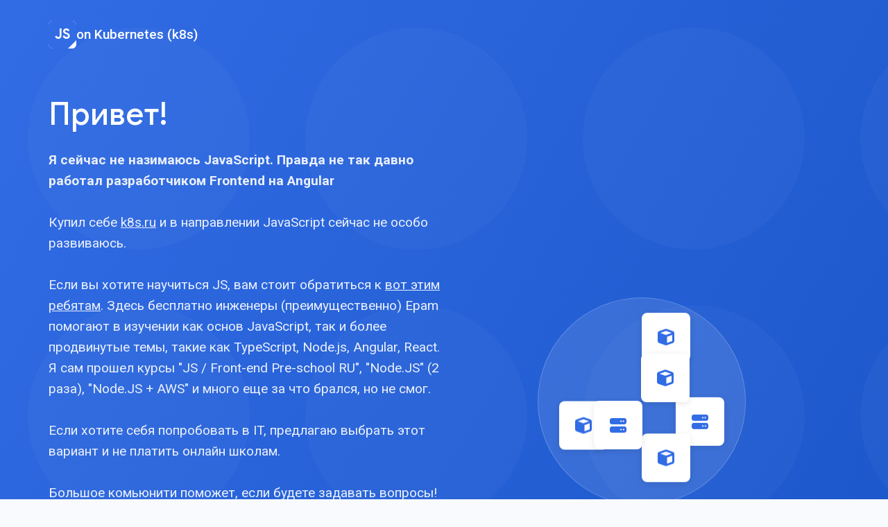

--- FILE ---
content_type: text/html; charset=utf-8
request_url: https://jsdev.ru/lang/js/basics/git/
body_size: 4632
content:
<!DOCTYPE html>
<html lang="ru" itemscope itemtype="https://schema.org/Person">
  <head>
    <meta charset="UTF-8" />
    <meta name="viewport" content="width=device-width, initial-scale=1.0" />
    <title>JSDev</title>
    <meta name="description" content="JSDev" />
    <meta name="keywords" content="JSDev" />
    <meta name="author" content="Marley" />

    <!-- Open Graph / Facebook -->
    <meta property="og:type" content="website" />
    <meta
      property="og:title"
      content="DevOps / MLOps Инженер | Специалист по Kubernetes"
    />
    <meta property="og:description" content="JSDev" />
    <meta property="og:url" content="https://docs.jsdev.ru" />
    <meta
      property="og:image"
      content="https://docs.jsdev.ru/images/og-image.jpg"
    />
    <meta property="og:site_name" content="JSDev" />

    <!-- Twitter -->
    <meta name="twitter:card" content="summary_large_image" />
    <meta name="twitter:title" content="JSDev" />
    <meta name="twitter:description" content="JSDev" />
    <meta
      name="twitter:image"
      content="https://docs.jsdev.ru/images/twitter-image.jpg"
    />

    <!-- Schema.org markup -->
    <script type="application/ld+json">
      {
        "@context": "https://schema.org",
        "@type": "Person",
        "name": "Marley",
        "jobTitle": "DevOps / MLOps Инженер",
        "url": "https://docs.jsdev.ru",
        "sameAs": ["https://github.com/webmakaka", "https://t.me/techline_ru"],
        "knowsAbout": [
          "Kubernetes",
          "DevOps",
          "MLOps",
          "Cloud Technologies",
          "Automation"
        ],
        "description": "DevOps и MLOps инженер с опытом работы в Enterprise секторе",
        "email": "a3333333@gmail.com",
        "telephone": "+7-909-926-99-59"
      }
    </script>

    <!-- Canonical URL -->
    <link rel="canonical" href="https://jsdev.ru" />

    <!-- Favicon -->
    <link rel="icon" type="image/x-icon" href="/favicon.ico" />
    <link rel="apple-touch-icon" sizes="180x180" href="/apple-touch-icon.png" />
    <link rel="icon" type="image/png" sizes="32x32" href="/favicon-32x32.png" />
    <link rel="icon" type="image/png" sizes="16x16" href="/favicon-16x16.png" />

    <!-- Preload critical resources -->
    <link
      rel="preload"
      href="https://fonts.googleapis.com/css2?family=Google+Sans:wght@400;500;700&family=Roboto:wght@300;400;500;700&display=swap"
      as="style"
    />
    <link
      rel="preload"
      href="https://cdnjs.cloudflare.com/ajax/libs/font-awesome/6.4.0/css/all.min.css"
      as="style"
    />

    <!-- Preconnect to external domains -->
    <link rel="preconnect" href="https://fonts.googleapis.com" />
    <link rel="preconnect" href="https://fonts.gstatic.com" crossorigin />
    <link rel="preconnect" href="https://cdnjs.cloudflare.com" />

    <link
      href="https://fonts.googleapis.com/css2?family=Google+Sans:wght@400;500;700&family=Roboto:wght@300;400;500;700&display=swap"
      rel="stylesheet"
    />
    <link
      rel="stylesheet"
      href="https://cdnjs.cloudflare.com/ajax/libs/font-awesome/6.4.0/css/all.min.css"
    />
    <style>
      :root {
        --gcp-blue: #4285f4;
        --gcp-red: #ea4335;
        --gcp-yellow: #fbbc04;
        --gcp-green: #34a853;
        --gcp-grey: #5f6368;
        --gcp-light-grey: #f8f9fa;
        --gcp-dark-grey: #3c4043;
        --gcp-bg: #f8fafe;
        --card-shadow: 0 1px 2px rgba(60, 64, 67, 0.3),
          0 1px 3px 1px rgba(60, 64, 67, 0.15);
        --k8s-blue: #326ce5;
      }

      * {
        margin: 0;
        padding: 0;
        box-sizing: border-box;
      }

      body {
        font-family: 'Roboto', sans-serif;
        color: var(--gcp-dark-grey);
        line-height: 1.6;
        background-color: var(--gcp-bg);
      }

      h1,
      h2,
      h3,
      h4 {
        font-family: 'Google Sans', sans-serif;
        font-weight: 500;
        color: var(--gcp-dark-grey);
      }

      .container {
        max-width: 1180px;
        margin: 0 auto;
        padding: 0 20px;
      }

      /* Header Styles */
      header {
        background: linear-gradient(120deg, #326ce5, #1a56c9);
        color: white;
        padding: 30px 0 80px;
        position: relative;
        overflow: hidden;
        border-bottom: 1px solid #dadce0;
      }

      .header-bg {
        position: absolute;
        top: 0;
        right: 0;
        bottom: 0;
        left: 0;
        opacity: 0.03;
        background: url('data:image/svg+xml;utf8,<svg xmlns="http://www.w3.org/2000/svg" viewBox="0 0 100 100"><circle cx="50" cy="50" r="40" fill="white"/></svg>');
        background-size: 400px;
      }

      .nav-container {
        display: flex;
        justify-content: space-between;
        align-items: center;
        margin-bottom: 60px;
      }

      .logo {
        display: flex;
        align-items: center;
        gap: 10px;
        font-weight: 500;
        color: white;
        font-size: 1.2rem;
      }

      .k8s-logo {
        width: 40px;
        height: 40px;
        background: white;
        border-radius: 6px;
        display: flex;
        align-items: center;
        justify-content: center;
        position: relative;
        overflow: hidden;
      }

      .k8s-logo:before {
        content: '';
        position: absolute;
        top: 0;
        left: 0;
        right: 0;
        bottom: 0;
        background: #326ce5;
        clip-path: polygon(0 0, 100% 0, 100% 70%, 70% 100%, 0 100%);
      }

      .k8s-logo:after {
        content: 'JS';
        position: absolute;
        color: white;
        font-weight: bold;
        font-size: 20px;
        font-family: 'Google Sans', sans-serif;
      }

      .hero {
        display: flex;
        align-items: center;
        gap: 50px;
        position: relative;
        z-index: 2;
      }

      .hero-text {
        flex: 1;
      }

      .hero-text h1 {
        font-size: 2.8rem;
        margin-bottom: 15px;
        color: white;
        font-weight: 500;
      }

      .hero-text p {
        font-size: 1.2rem;
        opacity: 0.9;
        max-width: 600px;
        margin-bottom: 30px;
      }

      .hero-cta {
        display: flex;
        gap: 15px;
        flex-wrap: wrap;
      }

      .btn {
        padding: 12px 28px;
        border-radius: 4px;
        text-decoration: none;
        font-weight: 500;
        transition: all 0.3s;
        display: inline-flex;
        align-items: center;
        gap: 8px;
      }

      .btn-primary {
        background: white;
        color: var(--k8s-blue);
        border: 1px solid white;
      }

      .btn-primary:hover {
        background: rgba(255, 255, 255, 0.9);
        transform: translateY(-2px);
        box-shadow: 0 4px 8px rgba(0, 0, 0, 0.1);
      }

      .btn-outline {
        background: transparent;
        color: white;
        border: 1px solid white;
      }

      .btn-outline:hover {
        background: rgba(255, 255, 255, 0.1);
        transform: translateY(-2px);
      }

      .hero-visual {
        flex: 1;
        display: flex;
        justify-content: center;
        align-items: center;
      }

      .k8s-visual {
        width: 300px;
        height: 300px;
        background: rgba(255, 255, 255, 0.1);
        border-radius: 50%;
        position: relative;
        display: flex;
        justify-content: center;
        align-items: center;
        border: 1px solid rgba(255, 255, 255, 0.2);
      }

      .k8s-node {
        position: absolute;
        width: 70px;
        height: 70px;
        background: white;
        border-radius: 8px;
        display: flex;
        justify-content: center;
        align-items: center;
        color: var(--k8s-blue);
        font-size: 24px;
        box-shadow: 0 2px 10px rgba(0, 0, 0, 0.1);
        animation: float 5s infinite ease-in-out;
      }

      .k8s-node:nth-child(1) {
        top: 30px;
        left: 50%;
        transform: translateX(-50%);
        animation-delay: 0s;
      }

      .k8s-node:nth-child(2) {
        top: 50%;
        right: 30px;
        transform: translateY(-50%);
        animation-delay: 0.5s;
      }

      .k8s-node:nth-child(3) {
        bottom: 30px;
        left: 50%;
        transform: translateX(-50%);
        animation-delay: 1s;
      }

      .k8s-node:nth-child(4) {
        top: 50%;
        left: 30px;
        transform: translateY(-50%);
        animation-delay: 1.5s;
      }

      .k8s-node:nth-child(5) {
        top: 80px;
        right: 80px;
        animation-delay: 2s;
      }

      .k8s-node:nth-child(6) {
        bottom: 80px;
        left: 80px;
        animation-delay: 2.5s;
      }

      @keyframes float {
        0%,
        100% {
          transform: translate(0, 0);
        }
        50% {
          transform: translate(0, -10px);
        }
      }

      /* Main Content */
      main {
        margin-top: -40px;
        position: relative;
        z-index: 10;
      }

      section {
        margin-bottom: 40px;
      }

      .section-title {
        margin-bottom: 30px;
        position: relative;
        display: inline-block;
        font-weight: 500;
        text-align: center;
        width: 100%;
      }

      .section-title:after {
        content: '';
        display: block;
        width: 40px;
        height: 3px;
        background: linear-gradient(
          to right,
          var(--k8s-blue),
          var(--gcp-green)
        );
        margin: 10px auto 0;
      }

      .card {
        background: white;
        border-radius: 8px;
        padding: 25px;
        box-shadow: var(--card-shadow);
        transition: transform 0.3s, box-shadow 0.3s;
        height: 100%;
        border: 1px solid #dadce0;
      }

      .card:hover {
        transform: translateY(-5px);
        box-shadow: 0 6px 12px rgba(0, 0, 0, 0.1);
      }

      /* Contact */
      .contact-grid {
        display: grid;
        grid-template-columns: repeat(auto-fit, minmax(250px, 1fr));
        gap: 20px;
        max-width: 800px;
        margin: 0 auto;
      }

      .contact-card {
        text-align: center;
        padding: 30px 20px;
      }

      .contact-card i {
        font-size: 2.2rem;
        margin-bottom: 15px;
        color: var(--k8s-blue);
      }

      .contact-card h3 {
        margin-bottom: 10px;
        font-weight: 500;
      }

      /* Footer */
      footer {
        background: var(--gcp-dark-grey);
        color: white;
        padding: 50px 0 30px;
        margin-top: 60px;
      }

      .footer-content {
        display: flex;
        flex-direction: column;
        align-items: center;
        gap: 25px;
      }

      .social-links {
        display: flex;
        gap: 20px;
      }

      .social-links a {
        color: white;
        font-size: 1.4rem;
        transition: color 0.3s;
      }

      .social-links a:hover {
        color: var(--k8s-blue);
      }

      .copyright {
        margin-top: 20px;
        color: rgba(255, 255, 255, 0.7);
        font-size: 0.9rem;
        text-align: center;
      }

      /* Responsive */
      @media (max-width: 900px) {
        .hero {
          flex-direction: column;
          text-align: center;
        }

        .hero-text h1 {
          font-size: 2.3rem;
        }

        .hero-cta {
          justify-content: center;
        }

        .k8s-visual {
          width: 250px;
          height: 250px;
        }

        .k8s-node {
          width: 60px;
          height: 60px;
          font-size: 20px;
        }
      }

      @media (max-width: 768px) {
        .nav-container {
          flex-direction: column;
          gap: 15px;
          margin-bottom: 40px;
        }

        .hero-text h1 {
          font-size: 2rem;
        }

        .hero-text p {
          font-size: 1.1rem;
        }

        .hero-cta {
          flex-direction: column;
          align-items: center;
        }

        .btn {
          width: 100%;
          max-width: 300px;
          justify-content: center;
        }
      }

      /* SEO improvements */
      .sr-only {
        position: absolute;
        width: 1px;
        height: 1px;
        padding: 0;
        margin: -1px;
        overflow: hidden;
        clip: rect(0, 0, 0, 0);
        white-space: nowrap;
        border: 0;
      }

      .hero-text ul li a {
        color: white;
        text-decoration: none;
      }

      .hero-text ul li a:hover {
        color: rgba(255, 255, 255, 0.8);
      }

      .hero-text p a {
        color: white;
      }
    </style>
  </head>
  <body itemscope itemtype="https://schema.org/WebPage">
    <header role="banner">
      <div class="header-bg" aria-hidden="true"></div>
      <div class="container">
        <nav
          class="nav-container"
          role="navigation"
          aria-label="Основная навигация"
        >
          <div class="logo">
            <div class="k8s-logo" aria-hidden="true"></div>
            <span>on Kubernetes (k8s)</span>
          </div>
        </nav>

        <div class="hero">
          <div class="hero-text">
            <h1 itemprop="headline">Привет! <br /></h1>
            <p>
              <strong itemprop="jobTitle"
                >Я сейчас не назимаюсь JavaScript. Правда не так давно работал
                разработчиком Frontend на Angular</strong
              >
            </p>

            <p itemprop="description">
              Купил себе
              <a href="https://k8s.ru">k8s.ru</a> и в направлении JavaScript
              сейчас не особо развиваюсь.
            </p>

            <p itemprop="description">
              Если вы хотите научиться JS, вам стоит обратиться к
              <a href="https://rs.school/courses">вот этим ребятам</a>. Здесь
              бесплатно инженеры (преимущественно) Epam помогают в изучении как
              основ JavaScript, так и более продвинутые темы, такие как
              TypeScript, Node.js, Angular, React. Я сам прошел курсы "JS /
              Front-end Pre-school RU", "Node.JS" (2 раза), "Node.JS + AWS" и
              много еще за что брался, но не смог.

              <br /><br />

              Если хотите себя попробовать в IT, предлагаю выбрать этот вариант
              и не платить онлайн школам.

              <br /><br />

              Большое комьюнити поможет, если будете задавать вопросы!
            </p>

            <div class="hero-cta">
              <a
                href="https://github.com/webmakaka/docs.jsdev.ru"
                class="btn btn-primary"
                itemprop="sameAs"
                rel="noopener noreferrer"
                aria-label="Посетить GitHub репозиторий"
              >
                <i class="fab fa-github" aria-hidden="true"></i> GitHub репо
              </a>
              <a
                href="https://docs.jsdev.ru"
                class="btn btn-outline"
                rel="noopener noreferrer"
                aria-label="Посмотреть результат работы"
              >
                Результат
              </a>
            </div>

            <br />

            <p>Можно добавиться в группу в телеграм для дискуссий!</p>

            <div class="hero-cta">
              <a
                href="http://jsdev_ru.t.me/"
                class="btn btn-primary"
                itemprop="sameAs"
                rel="noopener noreferrer"
                aria-label="Присоединиться к Telegram группе"
              >
                <i class="fab fa-telegram" aria-hidden="true"></i> Телеграм
                группа
              </a>
            </div>

            <br />

            <p>Если есть какие варианты по сотрудничеству, дайте знать!</p>
          </div>
          <div class="hero-visual" aria-hidden="true">
            <div class="k8s-visual">
              <div class="k8s-node"><i class="fas fa-cube"></i></div>
              <div class="k8s-node"><i class="fas fa-server"></i></div>
              <div class="k8s-node"><i class="fas fa-cube"></i></div>
              <div class="k8s-node"><i class="fas fa-cube"></i></div>
              <div class="k8s-node"><i class="fas fa-cube"></i></div>
              <div class="k8s-node"><i class="fas fa-server"></i></div>
            </div>
          </div>
        </div>
      </div>
    </header>

    <main class="container" role="main">
      <section
        id="contact"
        itemscope
        itemtype="https://schema.org/ContactPoint"
      >
        <h2 class="section-title">Контакты</h2>
        <div class="contact-grid">
          <div class="card contact-card" itemprop="email">
            <i class="fas fa-envelope" aria-hidden="true"></i>
            <h3>Email</h3>
            <p>a3333333@gmail.com</p>
          </div>
          <div class="card contact-card" itemprop="telephone">
            <i class="fas fa-phone" aria-hidden="true"></i>
            <h3>Телефон</h3>
            <p>+7 (909) 926-99-59</p>
          </div>
          <div class="card contact-card" itemprop="sameAs">
            <i class="fab fa-github" aria-hidden="true"></i>
            <h3>GitHub</h3>
            <p>/webmakaka</p>
          </div>
        </div>
      </section>
    </main>

    <footer role="contentinfo">
      <div class="container">
        <div class="footer-content">
          <div class="social-links">
            <a
              href="https://github.com/webmakaka/docs.jsdev.ru"
              itemprop="sameAs"
              rel="noopener noreferrer"
              aria-label="GitHub"
            >
              <i class="fab fa-github" aria-hidden="true"></i>
              <span class="sr-only">GitHub</span>
            </a>
            <a
              href="http://techline_ru.t.me/"
              itemprop="sameAs"
              rel="noopener noreferrer"
              aria-label="Telegram"
            >
              <i class="fab fa-telegram" aria-hidden="true"></i>
              <span class="sr-only">Telegram</span>
            </a>
          </div>
          <div class="copyright">
            <p>© 2025 Страничка сгенерирована DeepSeek</p>
            <p>Текст написал человек</p>
          </div>
        </div>
      </div>
    </footer>
  </body>
</html>
